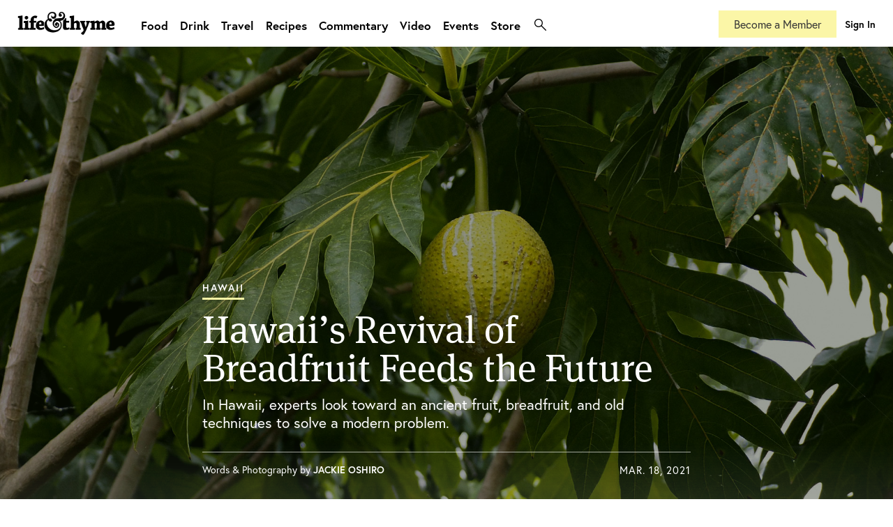

--- FILE ---
content_type: text/html; charset=UTF-8
request_url: https://lifeandthyme.com/food/hawaiis-revival-of-breadfruit-feeds-the-future/
body_size: 22595
content:
<!doctype html>
<html lang="en-US" class="html-photoessay">
<head>
<meta charset="utf-8">
    <head>
        <title>
            Hawaii’s Revival of Breadfruit Feeds the Future - lifeandthyme        </title>
        <!-- META TAGS -->
        <meta http-equiv="Content-Type" content="text/html;charset=UTF-8" />
        <meta http-equiv="Content-Script-Type" content="text/html;charset=UTF-8" />
        <meta charset="UTF-8" />
        <meta name="viewport" content="user-scalable=no, initial-scale=1.0, maximum-scale=1.0, width=device-width">
		
		<!-- FAVICONS -->
		<link rel="apple-touch-icon" sizes="180x180" href="/apple-touch-icon.png">
		<link rel="icon" type="image/png" sizes="32x32" href="/favicon-32x32.png">
		<link rel="icon" type="image/png" sizes="16x16" href="/favicon-16x16.png">
		<link rel="manifest" href="/site.webmanifest">
		<link rel="mask-icon" href="/safari-pinned-tab.svg" color="#373d3f">
		<meta name="msapplication-TileColor" content="#ffffff">
		<meta name="theme-color" content="#ffffff">
		
        <!-- CSS -->
		<link rel="stylesheet" href="https://use.typekit.net/dti4qkv.css">
        <link rel="stylesheet" type="text/css" media="all" href="https://lifeandthyme.com/wp-content/themes/v4/style.css?version=4.0.0" />
        <link rel="stylesheet" type="text/css" media="screen" href="https://lifeandthyme.com/wp-content/themes/v4/resources/css/screen.css?version=4.1.63" />
        <link rel="stylesheet" type="text/css" media="screen" href="https://lifeandthyme.com/wp-content/themes/v4/resources/css/CoverPop.css" />
        <link rel="stylesheet" href="https://lifeandthyme.com/wp-content/themes/v4/resources/css/cross-browser.css" type="text/css" media="screen" />
        <link rel="stylesheet" href="https://lifeandthyme.com/wp-content/themes/v4/resources/css/prettyPhoto.css" type="text/css" media="screen" />
        <link rel="stylesheet" type="text/css" media="screen" href="https://lifeandthyme.com/wp-content/themes/v4/resources/css/flexslider.css" />
        <!-- Le HTML5 shim, for IE6-8 support of HTML5 elements -->
        <!--[if lt IE 9]>
              <script src="http://html5shim.googlecode.com/svn/trunk/html5.js"></script>
        <![endif]-->
        
        <!--[if lte IE 9]>
        <link rel="stylesheet" type="text/css" media="screen" href="https://lifeandthyme.com/wp-content/themes/v4/resources/css/iefixes.css" />
        <![endif]-->
<meta name='robots' content='index, follow, max-image-preview:large, max-snippet:-1, max-video-preview:-1' />
	<style>img:is([sizes="auto" i], [sizes^="auto," i]) { contain-intrinsic-size: 3000px 1500px }</style>
	
	<!-- This site is optimized with the Yoast SEO plugin v22.0 - https://yoast.com/wordpress/plugins/seo/ -->
	<meta name="description" content="In Hawaii, experts look toward an ancient fruit, breadfruit, and old techniques to solve a modern problem." />
	<link rel="canonical" href="https://lifeandthyme.com/food/hawaiis-revival-of-breadfruit-feeds-the-future/" />
	<meta property="og:locale" content="en_US" />
	<meta property="og:type" content="article" />
	<meta property="og:title" content="Hawaii’s Revival of Breadfruit Feeds the Future - lifeandthyme" />
	<meta property="og:description" content="In Hawaii, experts look toward an ancient fruit, breadfruit, and old techniques to solve a modern problem." />
	<meta property="og:url" content="https://lifeandthyme.com/food/hawaiis-revival-of-breadfruit-feeds-the-future/" />
	<meta property="og:site_name" content="lifeandthyme" />
	<meta property="article:publisher" content="https://facebook.com/lifeandthyme" />
	<meta property="article:published_time" content="2021-03-18T21:44:47+00:00" />
	<meta property="og:image" content="https://lifeandthyme.com/wp-content/uploads/2021/03/hawaii-breadfruit-patagoina-featured-L.jpg" />
	<meta property="og:image:width" content="1900" />
	<meta property="og:image:height" content="964" />
	<meta property="og:image:type" content="image/jpeg" />
	<meta name="author" content="Jackie Oshiro" />
	<meta name="twitter:card" content="summary_large_image" />
	<meta name="twitter:creator" content="@lifeandthyme" />
	<meta name="twitter:site" content="@lifeandthyme" />
	<meta name="twitter:label1" content="Written by" />
	<meta name="twitter:data1" content="Jackie Oshiro" />
	<meta name="twitter:label2" content="Est. reading time" />
	<meta name="twitter:data2" content="14 minutes" />
	<script type="application/ld+json" class="yoast-schema-graph">{"@context":"https://schema.org","@graph":[{"@type":"Article","@id":"https://lifeandthyme.com/food/hawaiis-revival-of-breadfruit-feeds-the-future/#article","isPartOf":{"@id":"https://lifeandthyme.com/food/hawaiis-revival-of-breadfruit-feeds-the-future/"},"author":[{"@id":"https://lifeandthyme.com/#/schema/person/d02cd87d73eacb10c2e694b827cc141c"}],"headline":"Hawaii’s Revival of Breadfruit Feeds the Future","datePublished":"2021-03-18T21:44:47+00:00","dateModified":"2021-03-18T21:44:47+00:00","mainEntityOfPage":{"@id":"https://lifeandthyme.com/food/hawaiis-revival-of-breadfruit-feeds-the-future/"},"wordCount":2803,"commentCount":0,"publisher":{"@id":"https://lifeandthyme.com/#organization"},"image":{"@id":"https://lifeandthyme.com/food/hawaiis-revival-of-breadfruit-feeds-the-future/#primaryimage"},"thumbnailUrl":"https://lifeandthyme.com/wp-content/uploads/2021/03/hawaii-breadfruit-patagoina-featured-L.jpg","keywords":["breadfruit","hawaii","patagonia provisions"],"articleSection":["Food"],"inLanguage":"en-US","potentialAction":[{"@type":"CommentAction","name":"Comment","target":["https://lifeandthyme.com/food/hawaiis-revival-of-breadfruit-feeds-the-future/#respond"]}]},{"@type":"WebPage","@id":"https://lifeandthyme.com/food/hawaiis-revival-of-breadfruit-feeds-the-future/","url":"https://lifeandthyme.com/food/hawaiis-revival-of-breadfruit-feeds-the-future/","name":"Hawaii’s Revival of Breadfruit Feeds the Future - lifeandthyme","isPartOf":{"@id":"https://lifeandthyme.com/#website"},"primaryImageOfPage":{"@id":"https://lifeandthyme.com/food/hawaiis-revival-of-breadfruit-feeds-the-future/#primaryimage"},"image":{"@id":"https://lifeandthyme.com/food/hawaiis-revival-of-breadfruit-feeds-the-future/#primaryimage"},"thumbnailUrl":"https://lifeandthyme.com/wp-content/uploads/2021/03/hawaii-breadfruit-patagoina-featured-L.jpg","datePublished":"2021-03-18T21:44:47+00:00","dateModified":"2021-03-18T21:44:47+00:00","description":"In Hawaii, experts look toward an ancient fruit, breadfruit, and old techniques to solve a modern problem.","breadcrumb":{"@id":"https://lifeandthyme.com/food/hawaiis-revival-of-breadfruit-feeds-the-future/#breadcrumb"},"inLanguage":"en-US","potentialAction":[{"@type":"ReadAction","target":["https://lifeandthyme.com/food/hawaiis-revival-of-breadfruit-feeds-the-future/"]}]},{"@type":"ImageObject","inLanguage":"en-US","@id":"https://lifeandthyme.com/food/hawaiis-revival-of-breadfruit-feeds-the-future/#primaryimage","url":"https://lifeandthyme.com/wp-content/uploads/2021/03/hawaii-breadfruit-patagoina-featured-L.jpg","contentUrl":"https://lifeandthyme.com/wp-content/uploads/2021/03/hawaii-breadfruit-patagoina-featured-L.jpg","width":1900,"height":964},{"@type":"BreadcrumbList","@id":"https://lifeandthyme.com/food/hawaiis-revival-of-breadfruit-feeds-the-future/#breadcrumb","itemListElement":[{"@type":"ListItem","position":1,"name":"Home","item":"https://lifeandthyme.com/"},{"@type":"ListItem","position":2,"name":"Stories","item":"https://lifeandthyme.com/stories/"},{"@type":"ListItem","position":3,"name":"Hawaii’s Revival of Breadfruit Feeds the Future"}]},{"@type":"WebSite","@id":"https://lifeandthyme.com/#website","url":"https://lifeandthyme.com/","name":"Life &amp; Thyme","description":"Food Stories for the Culturally Curious.","publisher":{"@id":"https://lifeandthyme.com/#organization"},"potentialAction":[{"@type":"SearchAction","target":{"@type":"EntryPoint","urlTemplate":"https://lifeandthyme.com/?s={search_term_string}"},"query-input":"required name=search_term_string"}],"inLanguage":"en-US"},{"@type":"Organization","@id":"https://lifeandthyme.com/#organization","name":"Life & Thyme","url":"https://lifeandthyme.com/","logo":{"@type":"ImageObject","inLanguage":"en-US","@id":"https://lifeandthyme.com/#/schema/logo/image/","url":"https://lifeandthyme.com/wp-content/uploads/2018/12/ampersand.png","contentUrl":"https://lifeandthyme.com/wp-content/uploads/2018/12/ampersand.png","width":1000,"height":1000,"caption":"Life & Thyme"},"image":{"@id":"https://lifeandthyme.com/#/schema/logo/image/"},"sameAs":["https://facebook.com/lifeandthyme","https://twitter.com/lifeandthyme","https://instagram.com/lifeandthyme","https://pinterest.com/lifeandthyme","https://youtube.com/lifeandthyme"]},{"@type":"Person","@id":"https://lifeandthyme.com/#/schema/person/d02cd87d73eacb10c2e694b827cc141c","name":"Jackie Oshiro","image":{"@type":"ImageObject","inLanguage":"en-US","@id":"https://lifeandthyme.com/#/schema/person/image/5378dd5c836e2e9ccc91f48ffda64841","url":"https://secure.gravatar.com/avatar/9e001bcb83f033abf01297d6c5b4b0b2?s=96&d=mm&r=g","contentUrl":"https://secure.gravatar.com/avatar/9e001bcb83f033abf01297d6c5b4b0b2?s=96&d=mm&r=g","caption":"Jackie Oshiro"},"description":"Jackie Oshiro is a writer and editor from Honolulu, Hawaii. She spent several years in Chicago, Japan, and Malaysia, learning about the world but quickly came to realize that there's no place like home. She's now back in Hawaii advocating responsible tourism and trying to pick apart what goes into the feelings of belonging and nostalgia.","url":"https://lifeandthyme.com/author/jackieoshiro/"}]}</script>
	<!-- / Yoast SEO plugin. -->


<link rel="alternate" type="application/rss+xml" title="lifeandthyme &raquo; Feed" href="https://lifeandthyme.com/feed/" />
<link rel="alternate" type="application/rss+xml" title="lifeandthyme &raquo; Comments Feed" href="https://lifeandthyme.com/comments/feed/" />
<link rel="alternate" type="application/rss+xml" title="lifeandthyme &raquo; Hawaii’s Revival of Breadfruit Feeds the Future Comments Feed" href="https://lifeandthyme.com/food/hawaiis-revival-of-breadfruit-feeds-the-future/feed/" />
<script type="text/javascript">
/* <![CDATA[ */
window._wpemojiSettings = {"baseUrl":"https:\/\/s.w.org\/images\/core\/emoji\/15.0.3\/72x72\/","ext":".png","svgUrl":"https:\/\/s.w.org\/images\/core\/emoji\/15.0.3\/svg\/","svgExt":".svg","source":{"concatemoji":"https:\/\/lifeandthyme.com\/wp-includes\/js\/wp-emoji-release.min.js?ver=6.7.3"}};
/*! This file is auto-generated */
!function(i,n){var o,s,e;function c(e){try{var t={supportTests:e,timestamp:(new Date).valueOf()};sessionStorage.setItem(o,JSON.stringify(t))}catch(e){}}function p(e,t,n){e.clearRect(0,0,e.canvas.width,e.canvas.height),e.fillText(t,0,0);var t=new Uint32Array(e.getImageData(0,0,e.canvas.width,e.canvas.height).data),r=(e.clearRect(0,0,e.canvas.width,e.canvas.height),e.fillText(n,0,0),new Uint32Array(e.getImageData(0,0,e.canvas.width,e.canvas.height).data));return t.every(function(e,t){return e===r[t]})}function u(e,t,n){switch(t){case"flag":return n(e,"\ud83c\udff3\ufe0f\u200d\u26a7\ufe0f","\ud83c\udff3\ufe0f\u200b\u26a7\ufe0f")?!1:!n(e,"\ud83c\uddfa\ud83c\uddf3","\ud83c\uddfa\u200b\ud83c\uddf3")&&!n(e,"\ud83c\udff4\udb40\udc67\udb40\udc62\udb40\udc65\udb40\udc6e\udb40\udc67\udb40\udc7f","\ud83c\udff4\u200b\udb40\udc67\u200b\udb40\udc62\u200b\udb40\udc65\u200b\udb40\udc6e\u200b\udb40\udc67\u200b\udb40\udc7f");case"emoji":return!n(e,"\ud83d\udc26\u200d\u2b1b","\ud83d\udc26\u200b\u2b1b")}return!1}function f(e,t,n){var r="undefined"!=typeof WorkerGlobalScope&&self instanceof WorkerGlobalScope?new OffscreenCanvas(300,150):i.createElement("canvas"),a=r.getContext("2d",{willReadFrequently:!0}),o=(a.textBaseline="top",a.font="600 32px Arial",{});return e.forEach(function(e){o[e]=t(a,e,n)}),o}function t(e){var t=i.createElement("script");t.src=e,t.defer=!0,i.head.appendChild(t)}"undefined"!=typeof Promise&&(o="wpEmojiSettingsSupports",s=["flag","emoji"],n.supports={everything:!0,everythingExceptFlag:!0},e=new Promise(function(e){i.addEventListener("DOMContentLoaded",e,{once:!0})}),new Promise(function(t){var n=function(){try{var e=JSON.parse(sessionStorage.getItem(o));if("object"==typeof e&&"number"==typeof e.timestamp&&(new Date).valueOf()<e.timestamp+604800&&"object"==typeof e.supportTests)return e.supportTests}catch(e){}return null}();if(!n){if("undefined"!=typeof Worker&&"undefined"!=typeof OffscreenCanvas&&"undefined"!=typeof URL&&URL.createObjectURL&&"undefined"!=typeof Blob)try{var e="postMessage("+f.toString()+"("+[JSON.stringify(s),u.toString(),p.toString()].join(",")+"));",r=new Blob([e],{type:"text/javascript"}),a=new Worker(URL.createObjectURL(r),{name:"wpTestEmojiSupports"});return void(a.onmessage=function(e){c(n=e.data),a.terminate(),t(n)})}catch(e){}c(n=f(s,u,p))}t(n)}).then(function(e){for(var t in e)n.supports[t]=e[t],n.supports.everything=n.supports.everything&&n.supports[t],"flag"!==t&&(n.supports.everythingExceptFlag=n.supports.everythingExceptFlag&&n.supports[t]);n.supports.everythingExceptFlag=n.supports.everythingExceptFlag&&!n.supports.flag,n.DOMReady=!1,n.readyCallback=function(){n.DOMReady=!0}}).then(function(){return e}).then(function(){var e;n.supports.everything||(n.readyCallback(),(e=n.source||{}).concatemoji?t(e.concatemoji):e.wpemoji&&e.twemoji&&(t(e.twemoji),t(e.wpemoji)))}))}((window,document),window._wpemojiSettings);
/* ]]> */
</script>
<link rel='stylesheet' id='mp-theme-css' href='https://lifeandthyme.com/wp-content/plugins/memberpress/css/ui/theme.css?ver=1.12.7' type='text/css' media='all' />
<link rel='stylesheet' id='dashicons-css' href='https://lifeandthyme.com/wp-includes/css/dashicons.min.css?ver=6.7.3' type='text/css' media='all' />
<link rel='stylesheet' id='mp-login-css-css' href='https://lifeandthyme.com/wp-content/plugins/memberpress/css/ui/login.css?ver=1.12.7' type='text/css' media='all' />
<style id='wp-emoji-styles-inline-css' type='text/css'>

	img.wp-smiley, img.emoji {
		display: inline !important;
		border: none !important;
		box-shadow: none !important;
		height: 1em !important;
		width: 1em !important;
		margin: 0 0.07em !important;
		vertical-align: -0.1em !important;
		background: none !important;
		padding: 0 !important;
	}
</style>
<link rel='stylesheet' id='wp-block-library-css' href='https://lifeandthyme.com/wp-includes/css/dist/block-library/style.min.css?ver=6.7.3' type='text/css' media='all' />
<style id='classic-theme-styles-inline-css' type='text/css'>
/*! This file is auto-generated */
.wp-block-button__link{color:#fff;background-color:#32373c;border-radius:9999px;box-shadow:none;text-decoration:none;padding:calc(.667em + 2px) calc(1.333em + 2px);font-size:1.125em}.wp-block-file__button{background:#32373c;color:#fff;text-decoration:none}
</style>
<style id='global-styles-inline-css' type='text/css'>
:root{--wp--preset--aspect-ratio--square: 1;--wp--preset--aspect-ratio--4-3: 4/3;--wp--preset--aspect-ratio--3-4: 3/4;--wp--preset--aspect-ratio--3-2: 3/2;--wp--preset--aspect-ratio--2-3: 2/3;--wp--preset--aspect-ratio--16-9: 16/9;--wp--preset--aspect-ratio--9-16: 9/16;--wp--preset--color--black: #000000;--wp--preset--color--cyan-bluish-gray: #abb8c3;--wp--preset--color--white: #ffffff;--wp--preset--color--pale-pink: #f78da7;--wp--preset--color--vivid-red: #cf2e2e;--wp--preset--color--luminous-vivid-orange: #ff6900;--wp--preset--color--luminous-vivid-amber: #fcb900;--wp--preset--color--light-green-cyan: #7bdcb5;--wp--preset--color--vivid-green-cyan: #00d084;--wp--preset--color--pale-cyan-blue: #8ed1fc;--wp--preset--color--vivid-cyan-blue: #0693e3;--wp--preset--color--vivid-purple: #9b51e0;--wp--preset--gradient--vivid-cyan-blue-to-vivid-purple: linear-gradient(135deg,rgba(6,147,227,1) 0%,rgb(155,81,224) 100%);--wp--preset--gradient--light-green-cyan-to-vivid-green-cyan: linear-gradient(135deg,rgb(122,220,180) 0%,rgb(0,208,130) 100%);--wp--preset--gradient--luminous-vivid-amber-to-luminous-vivid-orange: linear-gradient(135deg,rgba(252,185,0,1) 0%,rgba(255,105,0,1) 100%);--wp--preset--gradient--luminous-vivid-orange-to-vivid-red: linear-gradient(135deg,rgba(255,105,0,1) 0%,rgb(207,46,46) 100%);--wp--preset--gradient--very-light-gray-to-cyan-bluish-gray: linear-gradient(135deg,rgb(238,238,238) 0%,rgb(169,184,195) 100%);--wp--preset--gradient--cool-to-warm-spectrum: linear-gradient(135deg,rgb(74,234,220) 0%,rgb(151,120,209) 20%,rgb(207,42,186) 40%,rgb(238,44,130) 60%,rgb(251,105,98) 80%,rgb(254,248,76) 100%);--wp--preset--gradient--blush-light-purple: linear-gradient(135deg,rgb(255,206,236) 0%,rgb(152,150,240) 100%);--wp--preset--gradient--blush-bordeaux: linear-gradient(135deg,rgb(254,205,165) 0%,rgb(254,45,45) 50%,rgb(107,0,62) 100%);--wp--preset--gradient--luminous-dusk: linear-gradient(135deg,rgb(255,203,112) 0%,rgb(199,81,192) 50%,rgb(65,88,208) 100%);--wp--preset--gradient--pale-ocean: linear-gradient(135deg,rgb(255,245,203) 0%,rgb(182,227,212) 50%,rgb(51,167,181) 100%);--wp--preset--gradient--electric-grass: linear-gradient(135deg,rgb(202,248,128) 0%,rgb(113,206,126) 100%);--wp--preset--gradient--midnight: linear-gradient(135deg,rgb(2,3,129) 0%,rgb(40,116,252) 100%);--wp--preset--font-size--small: 13px;--wp--preset--font-size--medium: 20px;--wp--preset--font-size--large: 36px;--wp--preset--font-size--x-large: 42px;--wp--preset--spacing--20: 0.44rem;--wp--preset--spacing--30: 0.67rem;--wp--preset--spacing--40: 1rem;--wp--preset--spacing--50: 1.5rem;--wp--preset--spacing--60: 2.25rem;--wp--preset--spacing--70: 3.38rem;--wp--preset--spacing--80: 5.06rem;--wp--preset--shadow--natural: 6px 6px 9px rgba(0, 0, 0, 0.2);--wp--preset--shadow--deep: 12px 12px 50px rgba(0, 0, 0, 0.4);--wp--preset--shadow--sharp: 6px 6px 0px rgba(0, 0, 0, 0.2);--wp--preset--shadow--outlined: 6px 6px 0px -3px rgba(255, 255, 255, 1), 6px 6px rgba(0, 0, 0, 1);--wp--preset--shadow--crisp: 6px 6px 0px rgba(0, 0, 0, 1);}:where(.is-layout-flex){gap: 0.5em;}:where(.is-layout-grid){gap: 0.5em;}body .is-layout-flex{display: flex;}.is-layout-flex{flex-wrap: wrap;align-items: center;}.is-layout-flex > :is(*, div){margin: 0;}body .is-layout-grid{display: grid;}.is-layout-grid > :is(*, div){margin: 0;}:where(.wp-block-columns.is-layout-flex){gap: 2em;}:where(.wp-block-columns.is-layout-grid){gap: 2em;}:where(.wp-block-post-template.is-layout-flex){gap: 1.25em;}:where(.wp-block-post-template.is-layout-grid){gap: 1.25em;}.has-black-color{color: var(--wp--preset--color--black) !important;}.has-cyan-bluish-gray-color{color: var(--wp--preset--color--cyan-bluish-gray) !important;}.has-white-color{color: var(--wp--preset--color--white) !important;}.has-pale-pink-color{color: var(--wp--preset--color--pale-pink) !important;}.has-vivid-red-color{color: var(--wp--preset--color--vivid-red) !important;}.has-luminous-vivid-orange-color{color: var(--wp--preset--color--luminous-vivid-orange) !important;}.has-luminous-vivid-amber-color{color: var(--wp--preset--color--luminous-vivid-amber) !important;}.has-light-green-cyan-color{color: var(--wp--preset--color--light-green-cyan) !important;}.has-vivid-green-cyan-color{color: var(--wp--preset--color--vivid-green-cyan) !important;}.has-pale-cyan-blue-color{color: var(--wp--preset--color--pale-cyan-blue) !important;}.has-vivid-cyan-blue-color{color: var(--wp--preset--color--vivid-cyan-blue) !important;}.has-vivid-purple-color{color: var(--wp--preset--color--vivid-purple) !important;}.has-black-background-color{background-color: var(--wp--preset--color--black) !important;}.has-cyan-bluish-gray-background-color{background-color: var(--wp--preset--color--cyan-bluish-gray) !important;}.has-white-background-color{background-color: var(--wp--preset--color--white) !important;}.has-pale-pink-background-color{background-color: var(--wp--preset--color--pale-pink) !important;}.has-vivid-red-background-color{background-color: var(--wp--preset--color--vivid-red) !important;}.has-luminous-vivid-orange-background-color{background-color: var(--wp--preset--color--luminous-vivid-orange) !important;}.has-luminous-vivid-amber-background-color{background-color: var(--wp--preset--color--luminous-vivid-amber) !important;}.has-light-green-cyan-background-color{background-color: var(--wp--preset--color--light-green-cyan) !important;}.has-vivid-green-cyan-background-color{background-color: var(--wp--preset--color--vivid-green-cyan) !important;}.has-pale-cyan-blue-background-color{background-color: var(--wp--preset--color--pale-cyan-blue) !important;}.has-vivid-cyan-blue-background-color{background-color: var(--wp--preset--color--vivid-cyan-blue) !important;}.has-vivid-purple-background-color{background-color: var(--wp--preset--color--vivid-purple) !important;}.has-black-border-color{border-color: var(--wp--preset--color--black) !important;}.has-cyan-bluish-gray-border-color{border-color: var(--wp--preset--color--cyan-bluish-gray) !important;}.has-white-border-color{border-color: var(--wp--preset--color--white) !important;}.has-pale-pink-border-color{border-color: var(--wp--preset--color--pale-pink) !important;}.has-vivid-red-border-color{border-color: var(--wp--preset--color--vivid-red) !important;}.has-luminous-vivid-orange-border-color{border-color: var(--wp--preset--color--luminous-vivid-orange) !important;}.has-luminous-vivid-amber-border-color{border-color: var(--wp--preset--color--luminous-vivid-amber) !important;}.has-light-green-cyan-border-color{border-color: var(--wp--preset--color--light-green-cyan) !important;}.has-vivid-green-cyan-border-color{border-color: var(--wp--preset--color--vivid-green-cyan) !important;}.has-pale-cyan-blue-border-color{border-color: var(--wp--preset--color--pale-cyan-blue) !important;}.has-vivid-cyan-blue-border-color{border-color: var(--wp--preset--color--vivid-cyan-blue) !important;}.has-vivid-purple-border-color{border-color: var(--wp--preset--color--vivid-purple) !important;}.has-vivid-cyan-blue-to-vivid-purple-gradient-background{background: var(--wp--preset--gradient--vivid-cyan-blue-to-vivid-purple) !important;}.has-light-green-cyan-to-vivid-green-cyan-gradient-background{background: var(--wp--preset--gradient--light-green-cyan-to-vivid-green-cyan) !important;}.has-luminous-vivid-amber-to-luminous-vivid-orange-gradient-background{background: var(--wp--preset--gradient--luminous-vivid-amber-to-luminous-vivid-orange) !important;}.has-luminous-vivid-orange-to-vivid-red-gradient-background{background: var(--wp--preset--gradient--luminous-vivid-orange-to-vivid-red) !important;}.has-very-light-gray-to-cyan-bluish-gray-gradient-background{background: var(--wp--preset--gradient--very-light-gray-to-cyan-bluish-gray) !important;}.has-cool-to-warm-spectrum-gradient-background{background: var(--wp--preset--gradient--cool-to-warm-spectrum) !important;}.has-blush-light-purple-gradient-background{background: var(--wp--preset--gradient--blush-light-purple) !important;}.has-blush-bordeaux-gradient-background{background: var(--wp--preset--gradient--blush-bordeaux) !important;}.has-luminous-dusk-gradient-background{background: var(--wp--preset--gradient--luminous-dusk) !important;}.has-pale-ocean-gradient-background{background: var(--wp--preset--gradient--pale-ocean) !important;}.has-electric-grass-gradient-background{background: var(--wp--preset--gradient--electric-grass) !important;}.has-midnight-gradient-background{background: var(--wp--preset--gradient--midnight) !important;}.has-small-font-size{font-size: var(--wp--preset--font-size--small) !important;}.has-medium-font-size{font-size: var(--wp--preset--font-size--medium) !important;}.has-large-font-size{font-size: var(--wp--preset--font-size--large) !important;}.has-x-large-font-size{font-size: var(--wp--preset--font-size--x-large) !important;}
:where(.wp-block-post-template.is-layout-flex){gap: 1.25em;}:where(.wp-block-post-template.is-layout-grid){gap: 1.25em;}
:where(.wp-block-columns.is-layout-flex){gap: 2em;}:where(.wp-block-columns.is-layout-grid){gap: 2em;}
:root :where(.wp-block-pullquote){font-size: 1.5em;line-height: 1.6;}
</style>
<link rel='stylesheet' id='rs-plugin-settings-css' href='https://lifeandthyme.com/wp-content/plugins/revslider/public/assets/css/settings.css?ver=5.4.8.1' type='text/css' media='all' />
<style id='rs-plugin-settings-inline-css' type='text/css'>
.tp-caption a{color:#ff7302;text-shadow:none;-webkit-transition:all 0.2s ease-out;-moz-transition:all 0.2s ease-out;-o-transition:all 0.2s ease-out;-ms-transition:all 0.2s ease-out}.tp-caption a:hover{color:#ffa902}
</style>
<link rel='stylesheet' id='woocommerce-layout-css' href='https://lifeandthyme.com/wp-content/plugins/woocommerce/assets/css/woocommerce-layout.css?ver=10.2.1' type='text/css' media='all' />
<link rel='stylesheet' id='woocommerce-smallscreen-css' href='https://lifeandthyme.com/wp-content/plugins/woocommerce/assets/css/woocommerce-smallscreen.css?ver=10.2.1' type='text/css' media='only screen and (max-width: 768px)' />
<link rel='stylesheet' id='woocommerce-general-css' href='https://lifeandthyme.com/wp-content/plugins/woocommerce/assets/css/woocommerce.css?ver=10.2.1' type='text/css' media='all' />
<style id='woocommerce-inline-inline-css' type='text/css'>
.woocommerce form .form-row .required { visibility: visible; }
</style>
<link rel='stylesheet' id='brands-styles-css' href='https://lifeandthyme.com/wp-content/plugins/woocommerce/assets/css/brands.css?ver=10.2.1' type='text/css' media='all' />
<link rel='stylesheet' id='js_composer_front-css' href='https://lifeandthyme.com/wp-content/plugins/js_composer/assets/css/js_composer.min.css?ver=7.4' type='text/css' media='all' />
<script type="text/javascript" src="https://lifeandthyme.com/wp-includes/js/jquery/jquery.min.js?ver=3.7.1" id="jquery-core-js"></script>
<script type="text/javascript" src="https://lifeandthyme.com/wp-includes/js/jquery/jquery-migrate.min.js?ver=3.4.1" id="jquery-migrate-js"></script>
<script type="text/javascript" src="https://lifeandthyme.com/wp-includes/js/underscore.min.js?ver=1.13.7" id="underscore-js"></script>
<script type="text/javascript" src="https://lifeandthyme.com/wp-includes/js/dist/hooks.min.js?ver=4d63a3d491d11ffd8ac6" id="wp-hooks-js"></script>
<script type="text/javascript" src="https://lifeandthyme.com/wp-includes/js/dist/i18n.min.js?ver=5e580eb46a90c2b997e6" id="wp-i18n-js"></script>
<script type="text/javascript" id="wp-i18n-js-after">
/* <![CDATA[ */
wp.i18n.setLocaleData( { 'text direction\u0004ltr': [ 'ltr' ] } );
/* ]]> */
</script>
<script type="text/javascript" src="https://lifeandthyme.com/wp-content/plugins/memberpress/js/login.js?ver=1.12.7" id="mepr-login-js-js"></script>
<script type="text/javascript" src="https://lifeandthyme.com/wp-content/plugins/revslider/public/assets/js/jquery.themepunch.tools.min.js?ver=5.4.8.1" id="tp-tools-js"></script>
<script type="text/javascript" src="https://lifeandthyme.com/wp-content/plugins/revslider/public/assets/js/jquery.themepunch.revolution.min.js?ver=5.4.8.1" id="revmin-js"></script>
<script type="text/javascript" src="https://lifeandthyme.com/wp-content/plugins/woocommerce/assets/js/jquery-blockui/jquery.blockUI.min.js?ver=2.7.0-wc.10.2.1" id="jquery-blockui-js" data-wp-strategy="defer"></script>
<script type="text/javascript" id="wc-add-to-cart-js-extra">
/* <![CDATA[ */
var wc_add_to_cart_params = {"ajax_url":"\/wp-admin\/admin-ajax.php","wc_ajax_url":"\/?wc-ajax=%%endpoint%%","i18n_view_cart":"View cart","cart_url":"https:\/\/lifeandthyme.com\/cart\/","is_cart":"","cart_redirect_after_add":"no"};
/* ]]> */
</script>
<script type="text/javascript" src="https://lifeandthyme.com/wp-content/plugins/woocommerce/assets/js/frontend/add-to-cart.min.js?ver=10.2.1" id="wc-add-to-cart-js" data-wp-strategy="defer"></script>
<script type="text/javascript" src="https://lifeandthyme.com/wp-content/plugins/woocommerce/assets/js/js-cookie/js.cookie.min.js?ver=2.1.4-wc.10.2.1" id="js-cookie-js" defer="defer" data-wp-strategy="defer"></script>
<script type="text/javascript" id="woocommerce-js-extra">
/* <![CDATA[ */
var woocommerce_params = {"ajax_url":"\/wp-admin\/admin-ajax.php","wc_ajax_url":"\/?wc-ajax=%%endpoint%%","i18n_password_show":"Show password","i18n_password_hide":"Hide password"};
/* ]]> */
</script>
<script type="text/javascript" src="https://lifeandthyme.com/wp-content/plugins/woocommerce/assets/js/frontend/woocommerce.min.js?ver=10.2.1" id="woocommerce-js" defer="defer" data-wp-strategy="defer"></script>
<script type="text/javascript" src="https://lifeandthyme.com/wp-content/plugins/js_composer/assets/js/vendors/woocommerce-add-to-cart.js?ver=7.4" id="vc_woocommerce-add-to-cart-js-js"></script>
<script type="text/javascript" id="wpstg-global-js-extra">
/* <![CDATA[ */
var wpstg = {"nonce":"f37b827abe"};
/* ]]> */
</script>
<script type="text/javascript" src="https://lifeandthyme.com/wp-content/plugins/wp-staging/assets/js/dist/wpstg-blank-loader.js?ver=6.7.3" id="wpstg-global-js"></script>
<script></script><link rel="https://api.w.org/" href="https://lifeandthyme.com/wp-json/" /><link rel="alternate" title="JSON" type="application/json" href="https://lifeandthyme.com/wp-json/wp/v2/posts/17625" /><link rel="EditURI" type="application/rsd+xml" title="RSD" href="https://lifeandthyme.com/xmlrpc.php?rsd" />
<link rel='shortlink' href='https://lifeandthyme.com/?p=17625' />
<link rel="alternate" title="oEmbed (JSON)" type="application/json+oembed" href="https://lifeandthyme.com/wp-json/oembed/1.0/embed?url=https%3A%2F%2Flifeandthyme.com%2Ffood%2Fhawaiis-revival-of-breadfruit-feeds-the-future%2F" />
<link rel="alternate" title="oEmbed (XML)" type="text/xml+oembed" href="https://lifeandthyme.com/wp-json/oembed/1.0/embed?url=https%3A%2F%2Flifeandthyme.com%2Ffood%2Fhawaiis-revival-of-breadfruit-feeds-the-future%2F&#038;format=xml" />
	<noscript><style>.woocommerce-product-gallery{ opacity: 1 !important; }</style></noscript>
	<style type="text/css">.recentcomments a{display:inline !important;padding:0 !important;margin:0 !important;}</style>			<script  type="text/javascript">
				!function(f,b,e,v,n,t,s){if(f.fbq)return;n=f.fbq=function(){n.callMethod?
					n.callMethod.apply(n,arguments):n.queue.push(arguments)};if(!f._fbq)f._fbq=n;
					n.push=n;n.loaded=!0;n.version='2.0';n.queue=[];t=b.createElement(e);t.async=!0;
					t.src=v;s=b.getElementsByTagName(e)[0];s.parentNode.insertBefore(t,s)}(window,
					document,'script','https://connect.facebook.net/en_US/fbevents.js');
			</script>
			<!-- WooCommerce Facebook Integration Begin -->
			<script  type="text/javascript">

				fbq('init', '938109749572899', {}, {
    "agent": "woocommerce-10.2.1-3.2.7"
});

				fbq( 'track', 'PageView', {
    "source": "woocommerce",
    "version": "10.2.1",
    "pluginVersion": "3.2.7"
} );

				document.addEventListener( 'DOMContentLoaded', function() {
					// Insert placeholder for events injected when a product is added to the cart through AJAX.
					document.body.insertAdjacentHTML( 'beforeend', '<div class=\"wc-facebook-pixel-event-placeholder\"></div>' );
				}, false );

			</script>
			<!-- WooCommerce Facebook Integration End -->
			<meta name="generator" content="Powered by WPBakery Page Builder - drag and drop page builder for WordPress."/>
<meta name="generator" content="Powered by Slider Revolution 5.4.8.1 - responsive, Mobile-Friendly Slider Plugin for WordPress with comfortable drag and drop interface." />
<style type="text/css" media="screen"> 
      html { margin-top: 0px !important; } 
      * html body { margin-top: 0px !important; } 
      </style><script type="text/javascript">function setREVStartSize(e){									
						try{ e.c=jQuery(e.c);var i=jQuery(window).width(),t=9999,r=0,n=0,l=0,f=0,s=0,h=0;
							if(e.responsiveLevels&&(jQuery.each(e.responsiveLevels,function(e,f){f>i&&(t=r=f,l=e),i>f&&f>r&&(r=f,n=e)}),t>r&&(l=n)),f=e.gridheight[l]||e.gridheight[0]||e.gridheight,s=e.gridwidth[l]||e.gridwidth[0]||e.gridwidth,h=i/s,h=h>1?1:h,f=Math.round(h*f),"fullscreen"==e.sliderLayout){var u=(e.c.width(),jQuery(window).height());if(void 0!=e.fullScreenOffsetContainer){var c=e.fullScreenOffsetContainer.split(",");if (c) jQuery.each(c,function(e,i){u=jQuery(i).length>0?u-jQuery(i).outerHeight(!0):u}),e.fullScreenOffset.split("%").length>1&&void 0!=e.fullScreenOffset&&e.fullScreenOffset.length>0?u-=jQuery(window).height()*parseInt(e.fullScreenOffset,0)/100:void 0!=e.fullScreenOffset&&e.fullScreenOffset.length>0&&(u-=parseInt(e.fullScreenOffset,0))}f=u}else void 0!=e.minHeight&&f<e.minHeight&&(f=e.minHeight);e.c.closest(".rev_slider_wrapper").css({height:f})					
						}catch(d){console.log("Failure at Presize of Slider:"+d)}						
					};</script>
<noscript><style> .wpb_animate_when_almost_visible { opacity: 1; }</style></noscript><!-- Google tag (gtag.js) -->
<script async src="https://www.googletagmanager.com/gtag/js?id=G-RG2BSD5Q82"></script>
<script>
  window.dataLayer = window.dataLayer || [];
  function gtag(){dataLayer.push(arguments);}
  gtag('js', new Date());

  gtag('config', 'G-RG2BSD5Q82');
</script>
		

<!-- Facebook Pixel Code -->
<script>
!function(f,b,e,v,n,t,s){if(f.fbq)return;n=f.fbq=function(){n.callMethod?
n.callMethod.apply(n,arguments):n.queue.push(arguments)};if(!f._fbq)f._fbq=n;
n.push=n;n.loaded=!0;n.version='2.0';n.queue=[];t=b.createElement(e);t.async=!0;
t.src=v;s=b.getElementsByTagName(e)[0];s.parentNode.insertBefore(t,s)}(window,
document,'script','//connect.facebook.net/en_US/fbevents.js');

fbq('init', '938109749572899');
fbq('track', 'PageView');
</script>
<noscript><img height="1" width="1" style="display:none"
src="https://www.facebook.com/tr?id=938109749572899&ev=PageView&noscript=1"
/></noscript>
<!-- End Facebook Pixel Code -->
<meta property="fb:pages" content="393170074075977" />
</head>
<body class="post-template-default single single-post postid-17625 single-format-standard theme-v4 post-template post-template-single-photoessay-v2-php desktop chrome woocommerce-no-js inner-blog wpb-js-composer js-comp-ver-7.4 vc_responsive">
<!-- Google Tag Manager -->
<noscript><iframe src="//www.googletagmanager.com/ns.html?id=GTM-KKV57W"
height="0" width="0" style="display:none;visibility:hidden"></iframe></noscript>
<script>(function(w,d,s,l,i){w[l]=w[l]||[];w[l].push({'gtm.start':
new Date().getTime(),event:'gtm.js'});var f=d.getElementsByTagName(s)[0],
j=d.createElement(s),dl=l!='dataLayer'?'&l='+l:'';j.async=true;j.src=
'//www.googletagmanager.com/gtm.js?id='+i+dl;f.parentNode.insertBefore(j,f);
})(window,document,'script','dataLayer','GTM-KKV57W');</script>
<!-- End Google Tag Manager -->
<div id="fb-root"></div>

<script>(function(d, s, id) {
  var js, fjs = d.getElementsByTagName(s)[0];
  if (d.getElementById(id)) return;
  js = d.createElement(s); js.id = id;
  js.src = "//connect.facebook.net/en_US/all.js#xfbml=1&appId=122404617911267";
  fjs.parentNode.insertBefore(js, fjs);
}(document, 'script', 'facebook-jssdk'));</script>
	
	<!-- Search Overlay -->
	<div id="searchoverlay">
		<form class="globalSearch" method="get" id="searchform" action="https://lifeandthyme.com/">
                    <label for="search-box">Search for something and hit enter</label>
                    <input type="text" class="textbox" name="s" id="search-box" value="Search" onfocus="if(this.value=='Search') this.value='';" onblur="if(this.value=='') this.value='Search';" placeholder="Search" />
			
        </form>
		<a class="button_white close">Nevermind</a>
	</div>
	<!-- End Search Overlay -->
	
  <!-- Header-->
  <header id="header" class="clearfix">
    <div class="wrapper"><div class="logo">
      <h1><a href="https://lifeandthyme.com" rel="home" title="lifeandthyme">lifeandthyme</a></h1>
    </div>
    <!-- Main Navigation-->
    <div id="sidr" style="display:none;">
    	<a class="close" href="#">X</a>
        <nav id="login-nav-mobile">
			<ul>
								<li class="join"><a href="/membership/?utm_source=nav_mobile">Become a Member</a></li>
				<li><a href="/login/">Sign In</a></li>
							</ul>
		</nav>
        
        			<ul id="menu-main-menu" class="menu"><li id="menu-item-1364" class="menu-item menu-item-type-custom menu-item-object-custom menu-item-1364"><a href="/">Home</a></li>
<li id="menu-item-12504" class="menu-item menu-item-type-taxonomy menu-item-object-category current-post-ancestor current-menu-parent current-post-parent menu-item-12504"><a href="https://lifeandthyme.com/category/food/">Food</a></li>
<li id="menu-item-12503" class="menu-item menu-item-type-taxonomy menu-item-object-category menu-item-12503"><a href="https://lifeandthyme.com/category/drink/">Drink</a></li>
<li id="menu-item-12506" class="menu-item menu-item-type-taxonomy menu-item-object-category menu-item-12506"><a href="https://lifeandthyme.com/category/travel/">Travel</a></li>
<li id="menu-item-12505" class="menu-item menu-item-type-taxonomy menu-item-object-category menu-item-12505"><a href="https://lifeandthyme.com/category/recipes/">Recipes</a></li>
<li id="menu-item-12502" class="menu-item menu-item-type-taxonomy menu-item-object-category menu-item-12502"><a href="https://lifeandthyme.com/category/commentary/">Commentary</a></li>
<li id="menu-item-12501" class="menu-item menu-item-type-post_type menu-item-object-page menu-item-12501"><a href="https://lifeandthyme.com/video/">Video</a></li>
<li id="menu-item-23123" class="menu-item menu-item-type-custom menu-item-object-custom menu-item-23123"><a href="https://shop.lifeandthyme.com">Shop</a></li>
<li id="menu-item-16614" class="menu-item menu-item-type-post_type menu-item-object-page menu-item-16614"><a href="https://lifeandthyme.com/events/">Events</a></li>
<li id="menu-item-12500" class="menu-item menu-item-type-post_type menu-item-object-page menu-item-12500"><a href="https://lifeandthyme.com/contributors/">Contributors</a></li>
<li id="menu-item-12499" class="menu-item menu-item-type-post_type menu-item-object-page menu-item-12499"><a href="https://lifeandthyme.com/about/">About Us</a></li>
<li id="menu-item-14858" class="menu-item menu-item-type-post_type menu-item-object-page menu-item-14858"><a href="https://lifeandthyme.com/careers/">Careers</a></li>
<li id="menu-item-17" class="menu-item menu-item-type-post_type menu-item-object-page menu-item-17"><a href="https://lifeandthyme.com/contact/">Contact</a></li>
</ul> 
		
		
                    
      	<section class="socialmedia">
        	<ul>
            	<li><a href="http://facebook.com/lifeandthyme"><img src="https://lifeandthyme.com/wp-content/themes/v4/resources/img/theme/social-fb.png" alt="Our Facebook" /></a></li>
                <li><a href="http://twitter.com/lifeandthyme"><img src="https://lifeandthyme.com/wp-content/themes/v4/resources/img/theme/social-tw.png" alt="Our Twitter" /></a></li>
                <li><a href="http://instagram.com/lifeandthyme"><img src="https://lifeandthyme.com/wp-content/themes/v4/resources/img/theme/social-insta.png" alt="Our Instagram" /></a></li>
                <li><a href="http://pinterest.com/lifeandthyme"><img src="https://lifeandthyme.com/wp-content/themes/v4/resources/img/theme/social-pinterest.png" alt="Our Pinterest" /></a></li>
                <li><a href="http://vimeo.com/lifeandthyme"><img src="https://lifeandthyme.com/wp-content/themes/v4/resources/img/theme/social-vimeo.png" alt="Our Vimeo" /></a></li>
            </ul>
        </section>   
    </div>
    	<nav id="login-nav">
			<ul>
								<li class="join"><a href="/membership/?utm_source=nav"><span class="one">Become a Member</span><span class="two">Join</span></a></li>
				<li><a href="/login/">Sign In</a></li>
							</ul>
		</nav>
      <nav id="main-navigation" class="clearfix">
      		<ul>
            <li class="menuitem"><a href="/category/food/">Food</a></li>
            <li class="menuitem"><a href="/category/drink/">Drink</a></li>
            <li class="menuitem"><a href="/category/travel/">Travel</a></li>
			<li class="menuitem"><a href="/category/recipes/">Recipes</a></li>
			<li class="menuitem"><a href="/category/commentary/">Commentary</a></li>
            <li class="menuitem"><a href="/video/">Video</a></li>
            <li class="menuitem"><a href="/events/">Events</a></li>
			<li class="menuitem"><a href="https://store.lifeandthyme.com">Store</a></li>
            <li class="search">Search</li>
            <li class="menu"><a id="sideMenu" href="#sidr"></a></li>
            
        </ul>
      </nav>
      <!--/Main Navigation-->
    <!-- Main Navigation-->
      <nav id="main-navigation2" class="clearfix">
              	<a href="#" class="menu">MENU</a>
            <a href="#" class="close">CLOSE</a>
    
                    <ul id="menu-main-menu-1" class="menu"><li class="menu-item menu-item-type-custom menu-item-object-custom menu-item-1364"><a href="/">Home</a></li>
<li class="menu-item menu-item-type-taxonomy menu-item-object-category current-post-ancestor current-menu-parent current-post-parent menu-item-12504"><a href="https://lifeandthyme.com/category/food/">Food</a></li>
<li class="menu-item menu-item-type-taxonomy menu-item-object-category menu-item-12503"><a href="https://lifeandthyme.com/category/drink/">Drink</a></li>
<li class="menu-item menu-item-type-taxonomy menu-item-object-category menu-item-12506"><a href="https://lifeandthyme.com/category/travel/">Travel</a></li>
<li class="menu-item menu-item-type-taxonomy menu-item-object-category menu-item-12505"><a href="https://lifeandthyme.com/category/recipes/">Recipes</a></li>
<li class="menu-item menu-item-type-taxonomy menu-item-object-category menu-item-12502"><a href="https://lifeandthyme.com/category/commentary/">Commentary</a></li>
<li class="menu-item menu-item-type-post_type menu-item-object-page menu-item-12501"><a href="https://lifeandthyme.com/video/">Video</a></li>
<li class="menu-item menu-item-type-custom menu-item-object-custom menu-item-23123"><a href="https://shop.lifeandthyme.com">Shop</a></li>
<li class="menu-item menu-item-type-post_type menu-item-object-page menu-item-16614"><a href="https://lifeandthyme.com/events/">Events</a></li>
<li class="menu-item menu-item-type-post_type menu-item-object-page menu-item-12500"><a href="https://lifeandthyme.com/contributors/">Contributors</a></li>
<li class="menu-item menu-item-type-post_type menu-item-object-page menu-item-12499"><a href="https://lifeandthyme.com/about/">About Us</a></li>
<li class="menu-item menu-item-type-post_type menu-item-object-page menu-item-14858"><a href="https://lifeandthyme.com/careers/">Careers</a></li>
<li class="menu-item menu-item-type-post_type menu-item-object-page menu-item-17"><a href="https://lifeandthyme.com/contact/">Contact</a></li>
</ul>   

                       
      </nav>
      <!--/Main Navigation-->      
      </div>
  </header>
<!--/Header-->
<div id="container">


 <!-- story header -->
  <header id="storyheader">
	  <div class="storyheader_wrapper">
			<div class="ampersand"><a href="/"><img src="https://lifeandthyme.com/wp-content/themes/v4/resources/img/theme/storyheader_ampersand-2.png" width="21" height="21" /></a></div>
			<div class="storytitle">Hawaii’s Revival of Breadfruit Feeds the Future</div>
			<div class="socials">
				<a href="http://www.facebook.com/sharer/sharer.php?s=100&amp;p[url]=https://lifeandthyme.com/food/hawaiis-revival-of-breadfruit-feeds-the-future/&amp;p[images][0]=https://lifeandthyme.com/wp-content/uploads/2021/03/hawaii-breadfruit-patagoina-featured-L-600x304.jpg&amp;p[title]=Hawaii’s Revival of Breadfruit Feeds the Future+&amp;p[summary]=In Hawaii, experts look toward an ancient fruit, breadfruit, and old techniques to solve a modern problem." class="fb"></a>
				<a href="http://twitter.com/share?text=Hawaii’s Revival of Breadfruit Feeds the Future%20via%20@lifeandthyme%20https://lifeandthyme.com/food/hawaiis-revival-of-breadfruit-feeds-the-future/" class="tw"></a>
				<a href="//www.pinterest.com/pin/create/button/?url=https://lifeandthyme.com/food/hawaiis-revival-of-breadfruit-feeds-the-future/&media=https://lifeandthyme.com/wp-content/uploads/2021/03/hawaii-breadfruit-patagoina-featured-L.jpg&description=Hawaii’s Revival of Breadfruit Feeds the Future" data-pin-do="buttonPin" data-pin-config="none" class="pin"></a>

			</div>
			<div class="sharestory">Share</div>
	  </div>
	  <div class="progressbar"></div>
  </header>
<!-- // story header -->


  <!-- Content-->
  <div id="content" class="clearfix">
  	
                
	<!-- Story Billboard: Automatic -->
		  
    <div class="page_featuredimage" style="background-color:#0a1600 !important;">
                         <div class="intro fade-in two">
            	<div class="text">
                	<span class="location">Hawaii</span>                    <h1>Hawaii’s Revival of Breadfruit Feeds the Future</h1>
                    <h2>In Hawaii, experts look toward an ancient fruit, breadfruit, and old techniques to solve a modern problem.</h2>                    <div class="story_meta">
						<span class="date">Mar. 18, 2021</span>
						<span class="byline">Words & Photography by <a href="https://lifeandthyme.com/author/jackieoshiro/"><strong>Jackie Oshiro</strong></a></span>
                	                						</div>
     
                </div>
            </div>
            <section class="flexslider">
                <ul class="slides">
                                    <li><img src="https://lifeandthyme.com/wp-content/uploads/2021/03/hawaii-breadfruit-patagoina-featured-L.jpg" /></li>
                </ul>
              </section>
                  </div>
    <!-- // END FEATURED IMAGE -->
    	
        
     <!-- Left-Panel -->
     <div>
        
  
     	<div class="inner-content">
        	
        	
        	<article class="post">
            	

				<div class="dropcap">
					<div class="wpb-content-wrapper"><div class="vc_row wpb_row vc_row-fluid"><div class="wpb_column vc_column_container vc_col-sm-12"><div class="vc_column-inner"><div class="wpb_wrapper">
	<div class="wpb_text_column wpb_content_element " >
		<div class="wpb_wrapper">
			<p><span style="font-weight: 400;"><span class="firstcharacter">R</span>ain clouds convene like clockwork around the western flanks of Hualālai and Mauna Loa as the two massive volcanoes trap the warm afternoon air, drawing in moisture over balmy Kona. While the gray sky above may disappoint visitors hoping to tan, to local farmers, it’s as good as gold. Kona’s unique climate—the reliable afternoon shade, abundant rainfall, and porous volcanic soil—give it some of the best natural conditions in the world for growing coffee. It’s no surprise that much of this region is now covered with coffee farms.</span></p>
<p><span style="font-weight: 400;">Nestled among the plenitude of coffee is a small farm called Māla Kaluʻulu. Sitting on just 3.7 acres, Māla Kaluʻulu doesn’t look like a farm by most standards. There are no neatly groomed rows, no big machinery, and hardly any visible crops. Instead, trees and shrubs grow haphazardly, creating a loose, open canopy more like a forest than a farm. Standing out among the foliage are lanky trees with a shell of broad, stately leaves and bright green, grapefruit-sized fruits. Known as breadfruit, or ʻulu in Hawaiian, these trees dominated Kona’s landscape long before coffee arrived and were an important pillar of the pre-contact Hawaiian agricultural system. Although this little farm illustrates just a fraction of what was once here, experts believe small breadfruit agroforest farms like Māla Kaluʻulu are the key to solving Hawaii’s significant food problem. </span></p>
<p><span style="font-weight: 400;">Reports estimate that up to 90% of Hawaii’s food is imported—Hawaii is the most isolated population center on Earth. Everything imported comes from at least 2,500 miles away, with most coming from even farther away. This dependence has a heavy carbon cost, as well as an economic one. Hawaii residents pay more for groceries than anywhere else in the United States, and yet very little of that money goes toward the local economy. On top of that, much of the produce on display at the store is already days or weeks old. And if the ships stopped coming, there would only be enough food on the shelves to feed the islands for about a week.</span></p>
<p><span style="font-weight: 400;">Perhaps it goes without saying, but it wasn’t always this way. </span><a href="https://www.nature.com/articles/s41893-019-0226-1"><span style="font-weight: 400;">According to a 2019 study</span></a><span style="font-weight: 400;">, prior to Western contact, Native Hawaiian agricultural systems consisting of flooded wetland taro patches, dryland fields, and multi-crop agroforests produced enough food to support a population of up to 1.2 million people on just 250,000 acres of cultivated land. Based on those numbers and current population figures, Hawaii has the capacity to grow at least 85% of its own food. However, as it stands, most of the islands’ agricultural output consists of products like seed corn, macadamia nuts, and coffee—exports that don’t contribute to state food consumption. At present, over 900,000 acres of active agricultural lands contribute to just over 10% of food consumed.</span></p>

		</div>
	</div>
</div></div></div></div><div class="vc_row wpb_row vc_row-fluid vc_row-o-content-middle vc_row-flex"><div class="wpb_column vc_column_container vc_col-sm-6"><div class="vc_column-inner"><div class="wpb_wrapper">
	<div  class="wpb_single_image wpb_content_element vc_align_right">
		
		<figure class="wpb_wrapper vc_figure">
			<div class="vc_single_image-wrapper   vc_box_border_grey"><img fetchpriority="high" decoding="async" width="1024" height="768" src="https://lifeandthyme.com/wp-content/uploads/2021/03/P2211849-1024x768.jpg" class="vc_single_image-img attachment-large" alt="" title="OLYMPUS DIGITAL CAMERA" srcset="https://lifeandthyme.com/wp-content/uploads/2021/03/P2211849-1024x768.jpg 1024w, https://lifeandthyme.com/wp-content/uploads/2021/03/P2211849-573x430.jpg 573w, https://lifeandthyme.com/wp-content/uploads/2021/03/P2211849-768x576.jpg 768w, https://lifeandthyme.com/wp-content/uploads/2021/03/P2211849-1376x1032.jpg 1376w, https://lifeandthyme.com/wp-content/uploads/2021/03/P2211849-1044x783.jpg 1044w, https://lifeandthyme.com/wp-content/uploads/2021/03/P2211849-632x474.jpg 632w, https://lifeandthyme.com/wp-content/uploads/2021/03/P2211849-536x402.jpg 536w, https://lifeandthyme.com/wp-content/uploads/2021/03/P2211849.jpg 1400w" sizes="(max-width: 1024px) 100vw, 1024px" /></div>
		</figure>
	</div>

	<div  class="wpb_single_image wpb_content_element vc_align_right">
		
		<figure class="wpb_wrapper vc_figure">
			<div class="vc_single_image-wrapper   vc_box_border_grey"><img decoding="async" width="1024" height="768" src="https://lifeandthyme.com/wp-content/uploads/2021/03/P2151776-1024x768.jpg" class="vc_single_image-img attachment-large" alt="" title="OLYMPUS DIGITAL CAMERA" srcset="https://lifeandthyme.com/wp-content/uploads/2021/03/P2151776-1024x768.jpg 1024w, https://lifeandthyme.com/wp-content/uploads/2021/03/P2151776-573x430.jpg 573w, https://lifeandthyme.com/wp-content/uploads/2021/03/P2151776-768x576.jpg 768w, https://lifeandthyme.com/wp-content/uploads/2021/03/P2151776-1376x1032.jpg 1376w, https://lifeandthyme.com/wp-content/uploads/2021/03/P2151776-1044x783.jpg 1044w, https://lifeandthyme.com/wp-content/uploads/2021/03/P2151776-632x474.jpg 632w, https://lifeandthyme.com/wp-content/uploads/2021/03/P2151776-536x402.jpg 536w, https://lifeandthyme.com/wp-content/uploads/2021/03/P2151776.jpg 1400w" sizes="(max-width: 1024px) 100vw, 1024px" /></div>
		</figure>
	</div>
</div></div></div><div class="wpb_column vc_column_container vc_col-sm-6"><div class="vc_column-inner"><div class="wpb_wrapper">
	<div  class="wpb_single_image wpb_content_element vc_align_left">
		
		<figure class="wpb_wrapper vc_figure">
			<div class="vc_single_image-wrapper   vc_box_border_grey"><img decoding="async" width="768" height="1024" src="https://lifeandthyme.com/wp-content/uploads/2021/03/P2211850-768x1024.jpg" class="vc_single_image-img attachment-large" alt="" title="OLYMPUS DIGITAL CAMERA" srcset="https://lifeandthyme.com/wp-content/uploads/2021/03/P2211850-768x1024.jpg 768w, https://lifeandthyme.com/wp-content/uploads/2021/03/P2211850-323x430.jpg 323w, https://lifeandthyme.com/wp-content/uploads/2021/03/P2211850-840x1120.jpg 840w, https://lifeandthyme.com/wp-content/uploads/2021/03/P2211850-687x916.jpg 687w, https://lifeandthyme.com/wp-content/uploads/2021/03/P2211850-414x552.jpg 414w, https://lifeandthyme.com/wp-content/uploads/2021/03/P2211850-354x472.jpg 354w, https://lifeandthyme.com/wp-content/uploads/2021/03/P2211850.jpg 1050w" sizes="(max-width: 768px) 100vw, 768px" /></div>
		</figure>
	</div>

	<div  class="wpb_single_image wpb_content_element vc_align_left">
		
		<figure class="wpb_wrapper vc_figure">
			<div class="vc_single_image-wrapper   vc_box_border_grey"><img loading="lazy" decoding="async" width="1024" height="768" src="https://lifeandthyme.com/wp-content/uploads/2021/03/P2151773-1024x768.jpg" class="vc_single_image-img attachment-large" alt="" title="OLYMPUS DIGITAL CAMERA" srcset="https://lifeandthyme.com/wp-content/uploads/2021/03/P2151773-1024x768.jpg 1024w, https://lifeandthyme.com/wp-content/uploads/2021/03/P2151773-573x430.jpg 573w, https://lifeandthyme.com/wp-content/uploads/2021/03/P2151773-768x576.jpg 768w, https://lifeandthyme.com/wp-content/uploads/2021/03/P2151773-1376x1032.jpg 1376w, https://lifeandthyme.com/wp-content/uploads/2021/03/P2151773-1044x783.jpg 1044w, https://lifeandthyme.com/wp-content/uploads/2021/03/P2151773-632x474.jpg 632w, https://lifeandthyme.com/wp-content/uploads/2021/03/P2151773-536x402.jpg 536w, https://lifeandthyme.com/wp-content/uploads/2021/03/P2151773.jpg 1400w" sizes="auto, (max-width: 1024px) 100vw, 1024px" /></div>
		</figure>
	</div>
</div></div></div></div><div class="vc_row wpb_row vc_row-fluid"><div class="wpb_column vc_column_container vc_col-sm-12"><div class="vc_column-inner"><div class="wpb_wrapper">
	<div class="wpb_text_column wpb_content_element " >
		<div class="wpb_wrapper">
			<p><span style="font-weight: 400;">For decades, there have been talks, initiatives, panels and papers centered around increasing the state’s food production to little avail. And while in recent years, big mainland corporations have begun or have made plans to begin large-scale farming endeavours, profits will not remain in the local economy, and there is no guarantee that the majority of the food produced will go toward feeding the islands’ residents. To build true food independence, Hawaii must look within.</span></p>
<p><span style="font-weight: 400;">Breadfruit arrived on the Hawaiian islands with Polynesian settlers over one thousand years ago in the form of carefully prepared cuttings hanging off the beams of their double-hulled voyaging canoes. Hailed as the “tree of life,” breadfruit was critical to the success of the Polynesians as they colonized nearly every habitable island within the ten million square mile expanse of the South and Central Pacific between 1500 B.C. and 1000 A.D. Every part of the breadfruit tree was used, from its leaves and bark to its flowers and sticky latex sap. But chief among the tree’s importance was its fruit.</span></p>
<p><span style="font-weight: 400;">Depending on the variety, breadfruit are round or oval, range from four to eight inches in diameter, and weigh between half a pound up to ten pounds. Starchy and dense, breadfruit is a complete protein and contains more of several key vitamins and minerals than other comparable starches like potatoes or white rice. Breadfruit can be eaten at all stages of ripeness as well. When immature and green, cooked breadfruit has a flavor similar to artichoke hearts. As the fruit reaches maturity, the starches begin to break down and the cooked fruit takes on more of a potato-like flavor and texture. Once the fruit’s bright green skin takes on a browner hue and the fruit ripens, it becomes soft and creamy like custard and can be eaten raw.</span></p>

		</div>
	</div>
</div></div></div></div><div class="vc_row wpb_row vc_row-fluid"><div class="wpb_column vc_column_container vc_col-sm-12"><div class="vc_column-inner"><div class="wpb_wrapper">
	<div class="wpb_raw_code wpb_content_element wpb_raw_html" >
		<div class="wpb_wrapper">
			<div class="emailnewsletter">
    	<div class="container">
        	<div class="CTA_descr">
        		<span class="title">The Editor's Note</span>
            	<p>Sign up for The Editor's Note to receive the latest updates from Life &amp; Thyme and exclusive letters from our editors. Delivered every weekend.</p>
            </div>
            <div class="CTA_form">
            	<form action="https://lifeandthyme.us6.list-manage.com/subscribe/post?u=39a9e7343e0410600b70ff60a&amp;id=ea8a42f428" method="post" id="mc-embedded-subscribe-form" name="mc-embedded-subscribe-form" class="validate" target="_blank" novalidate>
            	<input type="email" value="" name="EMAIL" class="email" id="mce-EMAIL" placeholder="email address" required>
				<!-- real people should not fill this in and expect good things - do not remove this or risk form bot signups-->
    			<div style="position: absolute; left: -5000px;" aria-hidden="true"><input type="text" name="b_39a9e7343e0410600b70ff60a_ea8a42f428" tabindex="-1" value=""></div>
				<input type="submit" value="Subscribe" name="subscribe" id="mc-embedded-subscribe" class="button">
            </form>
				
           	</div>
        </div>
    </div>
		</div>
	</div>
</div></div></div></div><div class="vc_row wpb_row vc_row-fluid"><div class="wpb_column vc_column_container vc_col-sm-12"><div class="vc_column-inner"><div class="wpb_wrapper">
	<div class="wpb_text_column wpb_content_element " >
		<div class="wpb_wrapper">
			<p><span style="font-weight: 400;">Traditionally, breadfruit was prepared by roasting the fruit directly on a fire, baking it in an underground oven, or pounding it into a paste similar to the Hawaiians’ taro-based staple, poi. While breadfruit’s flavor is mild and the traditionally prepared fruit would be palatable even to those trying it for the first time, it also lends itself well to more modern adaptations. Breadfruit can be used anywhere you might use potatoes, like stews, chips or fries. It can be mashed into a dough for pizza crust or tamales. Dried and ground, breadfruit flour can be used anywhere you might use another gluten-free flour. This versatility has been vital in reintroducing this ancient food to Hawaii’s present-day residents. </span></p>
<p><span style="font-weight: 400;">Unlike other crops grown by the ancient Hawaiians like taro, banana and sweet potato, after Western contact, breadfruit quickly disappeared from popular knowledge. While it remained common in Native Hawaiian and other Pacific Islander communities, its reach fell short of Hawaii’s recently diversified population. Scholars are unsure why this happened, but one thing is certain: the challenge of bringing breadfruit to the masses is two-fold, requiring building both supply </span><i><span style="font-weight: 400;">and</span></i><span style="font-weight: 400;"> demand. </span></p>
<p><span style="font-weight: 400;">Diane Ragone, Director of the Breadfruit Institute at the National Tropical Botanical Garden (NTBG), has dedicated her career to the study and conservation of breadfruit with the ultimate goal of contributing to global food sustainability. And over the last few years, she’s begun to see this goal move toward fruition. In 2011, the Breadfruit Institute in collaboration with the Hawaii Homegrown Food Network launched a program called Hoʻoulu ka ʻUlu—Revitalizing Breadfruit. “It was an extensive outreach and education program that ranged from festivals around breadfruit, to workshops, to print materials,” explains Ragone. “It was very active for eight years, and that laid a lot of the groundwork for what we’re seeing now, which is a lot of small-scale product development in the market locally.” </span></p>
<p><span style="font-weight: 400;">Just five years ago, it would have been difficult to find even a fresh breadfruit at the market, now it is fairly common to see products like breadfruit hummus, chips, desserts, and ready-to-use frozen chunks at many local grocery stores throughout the state. Restaurants throughout the state are incorporating breadfruit into their dishes, and students are beginning to eat it in their school lunches. As people are becoming more familiar with breadfruit, Ragone has turned her attention toward sustaining this system. </span></p>
<p><span style="font-weight: 400;">In 2017, Ragone and the Breadfruit Institute started the Regenerative Organic Breadfruit Agroforestry (ROBA) to demonstrate how breadfruit can and should be grown. With just two acres of land and twenty-three mature breadfruit trees, Ragone and her team strategically filled the spaces between the trees with other food-producing plants such as banana, pineapple and spinach, as well as ornamentals and other ecosystem-promoting plants not for consumption. Mimicking the form and function of a natural forest with tall canopy trees, mid-sized understory, and crawling groundcover species, this method of planting is known as agroforestry and has been practiced by Indigenous peoples around the world for millennia. </span></p>
<p><span style="font-weight: 400;">Breadfruit trees were traditionally grown in agroforest conditions. Where Kona’s coffee farms now stand was once an expansive stretch of breadfruit trees thirty miles long and one mile wide, under whose canopy grew plants like ʻōhiʻa ʻai (mountain apple), ʻolena (turmeric), ʻuala (sweet potato), and kalo</span> <span style="font-weight: 400;">(taro). By some estimates, this “breadfruit belt” may have contained over one hundred thousand trees that produced fifty to sixty thousand tons of food per year. This prodigious production rate can be traced in part to fertile volcanic soils and abundant rainfall, but credit must also be given to the ingenuity of the Hawaiians. This masterful agricultural system was the result of centuries of learning from and adapting to the land as well as a highly developed, complex political system that regulated labor, production and distribution. </span></p>
<p><span style="font-weight: 400;">It isn’t just for tradition’s sake that Ragone and others advocate for breadfruit to continue to be grown this way. Agroforests, especially breadfruit agroforests, hold huge advantages over more common growing practices. More crops can be grown on less land. Perennial shrubs and trees pull carbon out of the atmosphere and sequester it in the earth. Dried leaves and branches that fall to the ground add vital nutrients to the soil, improving soil health and thus plant health. And healthy soils absorb water, filling aquifers, preventing runoff, and building drought resilience for the whole system. Despite agroforestry’s clear benefits, however, most farmers are unfamiliar with the technique or are hesitant of the unknowns that come along with making such a big change. That’s where ROBA comes in. </span></p>
<p><span style="font-weight: 400;">Ragone’s demonstration is convincing, even to the untrained eye. In 2020, just three years after its founding, ROBA produced over ten thousand pounds of food. Although that number includes all of the edible crops within the agroforest, breadfruit production accounted for the majority. Breadfruit trees are prolific producers. Considered one of the highest yielding food plants in the world, a healthy breadfruit tree can produce over eight hundred pounds of fruit per year for more than fifty years. </span></p>
<p><span style="font-weight: 400;">While some farmers may worry this unfamiliar crop and system might not produce enough, others have the opposite concern. Breadfruit trees can have multiple short seasons per year, bearing a lot of fruit very quickly and all at once. This can make it hard for farmers to pick and sell everything in time. Adding to the pressure, once picked, the fruit continues to ripen rapidly, becoming overripe in a matter of a few days. Normally, this might be a barrier for small farmers looking to add breadfruit to their business, but the founders of the Hawai’i ʻUlu Cooperative have found a way to lower entry costs and reduce risks for small breadfruit farmers. </span></p>
<p><span style="font-weight: 400;">In 2016, Dana Shapiro and Noa Lincoln, the new owners of Māla Kaluʻulu, had a vision for how to actualize breadfruit’s potential to feed the islands. Shapiro, an expert on cooperatives, and Lincoln, a university professor studying indigenous crops, along with eight other farms, founded the Hawai’i ʻUlu Cooperative as a way to pool resources among small breadfruit farmers to build the capacity to process and distribute this valuable yet fickle fruit. Since then, the co-op has expanded to about a hundred members, with the average farm having seventy trees on two acres. Every season, the co-op buys fruit from member farms, processes it at their shared facility, and then sells the fruit to restaurants, hotels, schools, grocery stores and individuals. Between seasons, they work to expand their market for the coming harvest. </span></p>
<p><span style="font-weight: 400;">To Shapiro and her team, growing and selling breadfruit in a cooperative model just makes sense. For many of their member farms, breadfruit isn’t the main crop, and processing and distributing their breadfruit would not be worth the expense on their own. With the co-op’s shared facilities, however, farms can make money from their breadfruit trees and more breadfruit makes it to market, adding to the amount of fruit available for wider consumption. This encourages breadfruit farms to remain small and diversified, which is crucial for this young industry. Diversified farms with multiple species planted together are far less susceptible to pests and disease. There are currently very few diseases that affect breadfruit in Hawaii, and if the state wants to increase its production, it must remain that way. </span></p>
<p><span style="font-weight: 400;">Behind the scenes of this heroic effort to strategically change the way food is produced and consumed in Hawaii is a mainland company best known for its high quality clothes and ethics. For the last several years, Patagonia Provisions, the food-focused branch of outdoor company Patagonia, has provided funding for Ragone’s work at the Breadfruit Institute with the purpose of building food security and small farmer resiliency. Birgit Cameron is the director of Patagonia Provisions and an enormous champion for breadfruit. </span></p>

		</div>
	</div>
</div></div></div></div><div class="vc_row wpb_row vc_row-fluid"><div class="wpb_column vc_column_container vc_col-sm-12"><div class="vc_column-inner"><div class="wpb_wrapper">
	<div  class="wpb_single_image wpb_content_element vc_align_center">
		
		<figure class="wpb_wrapper vc_figure">
			<div class="vc_single_image-wrapper   vc_box_border_grey"><img loading="lazy" decoding="async" width="1400" height="1050" src="https://lifeandthyme.com/wp-content/uploads/2021/03/P2151843.jpg" class="vc_single_image-img attachment-full" alt="" title="OLYMPUS DIGITAL CAMERA" srcset="https://lifeandthyme.com/wp-content/uploads/2021/03/P2151843.jpg 1400w, https://lifeandthyme.com/wp-content/uploads/2021/03/P2151843-573x430.jpg 573w, https://lifeandthyme.com/wp-content/uploads/2021/03/P2151843-1024x768.jpg 1024w, https://lifeandthyme.com/wp-content/uploads/2021/03/P2151843-768x576.jpg 768w, https://lifeandthyme.com/wp-content/uploads/2021/03/P2151843-1376x1032.jpg 1376w, https://lifeandthyme.com/wp-content/uploads/2021/03/P2151843-1044x783.jpg 1044w, https://lifeandthyme.com/wp-content/uploads/2021/03/P2151843-632x474.jpg 632w, https://lifeandthyme.com/wp-content/uploads/2021/03/P2151843-536x402.jpg 536w" sizes="auto, (max-width: 1400px) 100vw, 1400px" /></div>
		</figure>
	</div>

	<div  class="wpb_single_image wpb_content_element vc_align_center">
		
		<figure class="wpb_wrapper vc_figure">
			<div class="vc_single_image-wrapper   vc_box_border_grey"><img loading="lazy" decoding="async" width="1400" height="1050" src="https://lifeandthyme.com/wp-content/uploads/2021/03/P3131880.jpg" class="vc_single_image-img attachment-full" alt="" title="OLYMPUS DIGITAL CAMERA" srcset="https://lifeandthyme.com/wp-content/uploads/2021/03/P3131880.jpg 1400w, https://lifeandthyme.com/wp-content/uploads/2021/03/P3131880-573x430.jpg 573w, https://lifeandthyme.com/wp-content/uploads/2021/03/P3131880-1024x768.jpg 1024w, https://lifeandthyme.com/wp-content/uploads/2021/03/P3131880-768x576.jpg 768w, https://lifeandthyme.com/wp-content/uploads/2021/03/P3131880-1376x1032.jpg 1376w, https://lifeandthyme.com/wp-content/uploads/2021/03/P3131880-1044x783.jpg 1044w, https://lifeandthyme.com/wp-content/uploads/2021/03/P3131880-632x474.jpg 632w, https://lifeandthyme.com/wp-content/uploads/2021/03/P3131880-536x402.jpg 536w" sizes="auto, (max-width: 1400px) 100vw, 1400px" /></div>
		</figure>
	</div>

	<div  class="wpb_single_image wpb_content_element vc_align_center">
		
		<figure class="wpb_wrapper vc_figure">
			<div class="vc_single_image-wrapper   vc_box_border_grey"><img loading="lazy" decoding="async" width="1400" height="1050" src="https://lifeandthyme.com/wp-content/uploads/2021/03/P3131876.jpg" class="vc_single_image-img attachment-full" alt="" title="OLYMPUS DIGITAL CAMERA" srcset="https://lifeandthyme.com/wp-content/uploads/2021/03/P3131876.jpg 1400w, https://lifeandthyme.com/wp-content/uploads/2021/03/P3131876-573x430.jpg 573w, https://lifeandthyme.com/wp-content/uploads/2021/03/P3131876-1024x768.jpg 1024w, https://lifeandthyme.com/wp-content/uploads/2021/03/P3131876-768x576.jpg 768w, https://lifeandthyme.com/wp-content/uploads/2021/03/P3131876-1376x1032.jpg 1376w, https://lifeandthyme.com/wp-content/uploads/2021/03/P3131876-1044x783.jpg 1044w, https://lifeandthyme.com/wp-content/uploads/2021/03/P3131876-632x474.jpg 632w, https://lifeandthyme.com/wp-content/uploads/2021/03/P3131876-536x402.jpg 536w" sizes="auto, (max-width: 1400px) 100vw, 1400px" /></div>
		</figure>
	</div>
</div></div></div></div><div class="vc_row wpb_row vc_row-fluid"><div class="wpb_column vc_column_container vc_col-sm-12"><div class="vc_column-inner"><div class="wpb_wrapper">
	<div class="wpb_text_column wpb_content_element " >
		<div class="wpb_wrapper">
			<p><span style="font-weight: 400;">“Patagonia Provisions is all about rethinking how our food is made,” Cameron says, detailing why the company is giving so much attention to this little-known fruit. “We never build product on trend; we create products because it is actually solving a problem. And in the case of breadfruit, the problem is that areas where breadfruit grow are often places that require additional food security. And they’re places where so much of the landscape has been decimated by industrial and chemical lab agriculture.” Cameron stresses that breadfruit is the important factor here—not simply increasing food security. “In a way, the stories around breadfruit are about taking back of the land, whether it’s in Hawaii, or whether it’s in Costa Rica, or Jamaica. We really believe we need to preserve what is meant to be growing in these locations.”</span></p>
<p><span style="font-weight: 400;">As a large company, Patagonia Provisions is able to look further out toward the future and has plans for maintaining this movement. They have recently released a line of breadfruit-based snacks, which Cameron hopes will one day serve to help sustain Hawaii’s small breadfruit farms beyond feeding the state. Cameron explains, “First feed the farmers, first feed the communities, and after that we’ll have a viable business that farmers can turn to and have a place for [the breadfruit] to go.”</span></p>
<p><span style="font-weight: 400;">If this model is effective, breadfruit agroforests can be invaluable resources in other areas of the world too. The increasing effects of climate change will disproportionately affect the tropics and sub-tropics. Yield decreases, water scarcity, growing prevalence of pests and disease, and disrupted supply chains are all very real threats to the food supplies of some of the world’s most vulnerable nations. The productive capacity and resilience of breadfruit agroforests could be an answer to these looming challenges. </span></p>
<p><span style="font-weight: 400;">Across the street from Māla Kaluʻulu stands an ʻulu tree that towers over nearby telephone poles. Likely a remnant of the swath of trees that once covered Kona’s volcanic slopes, this ancient giant stands in defiance of the centuries of injustice faced by Hawaii’s people and lands. The push to bring breadfruit into the mainstream offers an unprecedented opportunity for Hawaii to reclaim its narrative and take control of its future. For far too long, the state has remained entangled in the vestiges of its colonial past. Breadfruit might just provide its way out. </span></p>

		</div>
	</div>
</div></div></div></div>
</div>                    
                </div>
                
			</article>
			
						<section class="story_signup">
					<div class="story_signup_wrapper">
						<h2>Help us fund more stories like this one.</h2>
						<div class="disclaimer">
							<p>Here’s the thing: we totally have perks and discounts to offer you if you join our membership program but the reality is we just need your support. Every story we publish requires a significant amount of man-hours from our contributors and editors, editorial resources, and of course, budgets. We are on a mission to provide you the best food journalism that is thoughtful, intellectual and culturally-relevant because we think it’s important to stay informed and to make sense of the world around us through food.</p>
							<p>But we can’t do it alone.</p>
							<p>We want our journalism to be reader-focused and funded through readers, as a community—not through banner ads or clickbait. Our membership plans are only $5 per month or $50 per year—that’s less than 17 cents per day. You can even cancel anytime.</p>

							<p><strong>Join us and let's give a voice to an industry that feeds us.</strong></p>
							<a href="/membership/annual/?utm_source=paywall_afterstoryCTA" class="button_darkgray">Become a Member</a>
						</div>
					</div>
				</section>
						
			
						

			
			<div class="post">
				
                <!-- SUPPORT AUTHOR -->
                <section class="supportauthor">
                    <ul>
						<li><a href="http://twitter.com/share?text=Hawaii’s Revival of Breadfruit Feeds the Future%20via%20@lifeandthyme%20https://lifeandthyme.com/food/hawaiis-revival-of-breadfruit-feeds-the-future/" class="tw"><span>Share on Twitter</span></a></li>
						<li><a href="http://www.facebook.com/sharer/sharer.php?s=100&amp;p[url]=https://lifeandthyme.com/food/hawaiis-revival-of-breadfruit-feeds-the-future/&amp;p[images][0]=https://lifeandthyme.com/wp-content/uploads/2021/03/hawaii-breadfruit-patagoina-featured-L-600x304.jpg&amp;p[title]=Hawaii’s Revival of Breadfruit Feeds the Future+&amp;p[summary]=In Hawaii, experts look toward an ancient fruit, breadfruit, and old techniques to solve a modern problem." class="fb"><span>Share on Facebook</span></a></li>
						<li><a href="//www.pinterest.com/pin/create/button/?url=https://lifeandthyme.com/food/hawaiis-revival-of-breadfruit-feeds-the-future/&media=https://lifeandthyme.com/wp-content/uploads/2021/03/hawaii-breadfruit-patagoina-featured-L.jpg&description=Hawaii’s Revival of Breadfruit Feeds the Future" data-pin-do="buttonPin" data-pin-config="none" class="pin"><span>Share on Pinterest</span></a></li>  
                    
                    </ul>
                </section>
                
                <!-- // END SUPPORT AUTHOR -->
                                <section class="postdate">
                	<span>Published under <strong><a href="https://lifeandthyme.com/category/food/" alt="View all posts in Food">Food</a></strong>.</span>
                </section>
				
				<section class="tags">
					Tags: <a href="https://lifeandthyme.com/tags/breadfruit/" rel="tag">breadfruit</a><a href="https://lifeandthyme.com/tags/hawaii/" rel="tag">hawaii</a><a href="https://lifeandthyme.com/tags/patagonia-provisions/" rel="tag">patagonia provisions</a> 
				</section>
                
                                <section class="contributors">
                                <!-- CONTRIBUTOR 1 -->
                <section class="postauthor">
                	                    <div class="avatar">
                    	<a href="https://lifeandthyme.com/author/jackieoshiro/" target="_blank">
                        	<img src="https://lifeandthyme.com/wp-content/Cimy_User_Extra_Fields/jackieoshiro/avatar/jackieoshiro.jpg" alt="avatar" width="70" height="70" />
                        </a>
                    </div>
					                    <div class="userinfo">
                    	<div class="author-link">
								<span class="byline">Words & Photography by</span>
							<a href="https://lifeandthyme.com/author/jackieoshiro/">Jackie Oshiro</a>
                        </div>
                        <div class="author-elsewhere">
                        	<span><a href="https://jackieoshiro.com">Website</a></span><span><a href="https://www.instagram.com/underwaterclouds">Instagram</a></span>                        </div>
                    </div>
                </section>
                <!-- // END CONTRIBUTOR 1 -->
                                
                                
                                </section>
               
				<!-- comments section -->
					<div id="comments">
	
			<div class="notmember">
		<img src="/wp-content/themes/v4/resources/img/theme/icon_contributors.png" alt="Comments are for members only." />
		<p>Our comments section is for members only. <br /><a href="/membership/">Join today</a> to gain exclusive access.</p>
		</div>
	</div><!-- #comments -->
 
                
        </div>
			
			
     </div> 
	  </div>
     
     <!-- PREVIOUS STORY -->
     
     <section class="prev-story-banner">
     	<div class="prev-story-info">
        	<div>
            	<span>Previous Story</span>
            	<h3><a href="https://lifeandthyme.com/food/what-feijoada-teaches-us-about-racial-inequity-in-brazil/">What Feijoada Teaches Us About Racial Inequity in Brazil</a></h3>
                <p>Racial relations in Brazil can be understood through feijoada, a national gastronomy symbol, and Afrofuturism, a decolonising tool for Black Brazilians.</p>
                <a href="https://lifeandthyme.com/food/what-feijoada-teaches-us-about-racial-inequity-in-brazil/" class="button_cyan_reverse">View Story</a>
            </div>
        </div>
        <div class="prev-story-bg" style="background:url(https://lifeandthyme.com/wp-content/uploads/2021/03/feijoada-featured-L.jpg) no-repeat center center;"></div>
     </section>
          
  
       
  </div>
  <!--/Content-->

						<div id="gate_story">
							<div class="mepr-unauthorized-message">
								<div class="illustration">
									<img src="https://lifeandthyme.com/wp-content/uploads/2018/12/art_woman_on_phone.png" />
								</div>
								<div class="message_wrapper">
									<span class="title">This story is on the house.</span>
									<p>Life &amp; Thyme is a <em>different</em> kind of food publication: we're reader-first and <em>member-funded</em>. That means we can focus on quality food journalism that matters instead of content that serves better ads. By becoming a member, you'll gain full uninterrupted access to our food journalism and be a part of a growing community that celebrates thought-provoking food stories.</p>
									<div class="join-info">
										<a class="button_cyan" href="/membership/?utm_source=paywall">Become a Member</a> <span class="login-link"><a id="continue_reading">No thanks, let me read for free</a></span>
										<span class="alreadymember"><a href="/login/">Already a member? Log in here.</a>
										</span>
									</div>
								</div>
							</div>
						</div>
					
  

<!-- Footer-->
<!-- EMAIL NEWSLETTER -->
<div class="emailnewsletter">
    	<div class="container">
        	<div class="CTA_descr">
        		<span class="title">The Editor's Note</span>
            	<p>Sign up for The Editor's Note to receive the latest updates from Life &amp; Thyme and exclusive letters from our editors. Delivered every weekend.</p>
            </div>
            <div class="CTA_form">
            	<form action="https://lifeandthyme.us6.list-manage.com/subscribe/post?u=39a9e7343e0410600b70ff60a&amp;id=ea8a42f428" method="post" id="mc-embedded-subscribe-form" name="mc-embedded-subscribe-form" class="validate" target="_blank" novalidate>
            	<input type="email" value="" name="EMAIL" class="email" id="mce-EMAIL" placeholder="email address" required>
				<!-- real people should not fill this in and expect good things - do not remove this or risk form bot signups-->
    			<div style="position: absolute; left: -5000px;" aria-hidden="true"><input type="text" name="b_39a9e7343e0410600b70ff60a_ea8a42f428" tabindex="-1" value=""></div>
				<input type="submit" value="Subscribe" name="subscribe" id="mc-embedded-subscribe" class="button">
            </form>
				
           	</div>
        </div>
    </div>
  <footer id="footer">
  	<div class="wrapper">
    	
    	<section class="description">
        	<a href="/" class="footer_logo">Life &amp; Thyme</a>
            <h2>Food Stories for the Culturally Curious.</h2>
        </section>
        
        <nav id="footer-navigation">
          <ul id="menu-footer-menu-1" class="menu"><li id="menu-item-853" class="menu-item menu-item-type-custom menu-item-object-custom menu-item-853"><a href="/">Home</a></li>
<li id="menu-item-12507" class="menu-item menu-item-type-post_type menu-item-object-page menu-item-12507"><a href="https://lifeandthyme.com/about/">About Us</a></li>
<li id="menu-item-17009" class="menu-item menu-item-type-post_type menu-item-object-page menu-item-17009"><a href="https://lifeandthyme.com/membership/">Membership</a></li>
<li id="menu-item-23122" class="menu-item menu-item-type-custom menu-item-object-custom menu-item-23122"><a href="https://shop.lifeandthyme.com">Shop</a></li>
<li id="menu-item-12509" class="menu-item menu-item-type-post_type menu-item-object-page menu-item-12509"><a href="https://lifeandthyme.com/contributors/">Contributors</a></li>
<li id="menu-item-15310" class="menu-item menu-item-type-post_type menu-item-object-page menu-item-15310"><a href="https://lifeandthyme.com/events/">Events</a></li>
<li id="menu-item-16780" class="menu-item menu-item-type-post_type menu-item-object-page menu-item-16780"><a href="https://lifeandthyme.com/careers/">Careers</a></li>
<li id="menu-item-12508" class="menu-item menu-item-type-post_type menu-item-object-page menu-item-12508"><a href="https://lifeandthyme.com/contact/">Contact</a></li>
</ul> 

        </nav>
        
       
        <div class="footer_lower">
        <section class="socialmedia">
            
        	<ul>
            	<li><a href="http://facebook.com/lifeandthyme"><img src="https://lifeandthyme.com/wp-content/themes/v4/resources/img/theme/social-fb.png" alt="Our Facebook" /></a></li>
                <li><a href="http://twitter.com/lifeandthyme"><img src="https://lifeandthyme.com/wp-content/themes/v4/resources/img/theme/social-tw.png" alt="Our Twitter" /></a></li>
                <li><a href="http://instagram.com/lifeandthyme"><img src="https://lifeandthyme.com/wp-content/themes/v4/resources/img/theme/social-insta.png" alt="Our Instagram" /></a></li>
                <li><a href="http://pinterest.com/lifeandthyme"><img src="https://lifeandthyme.com/wp-content/themes/v4/resources/img/theme/social-pinterest.png" alt="Our Pinterest" /></a></li>
                <li><a href="http://vimeo.com/lifeandthyme"><img src="https://lifeandthyme.com/wp-content/themes/v4/resources/img/theme/social-vimeo.png" alt="Our Vimeo" /></a></li>
            </ul>
            
        </section>
        
        <div class="footnotes">
            <div class="copyright">
                <span>&copy;2026 Life &amp; Thyme, Inc. <a href="/terms-of-use/">Terms of Service</a> <a href="/privacy-policy/">Privacy</a></span>
            </div>
        </div>
        </div>
    </div>
  </footer>
  <!-- /Footer-->
</div>
<!--! end of #container -->

<!-- Twitter universal website tag code -->
<script>
!function(e,t,n,s,u,a){e.twq||(s=e.twq=function(){s.exe?s.exe.apply(s,arguments):s.queue.push(arguments);
},s.version='1.1',s.queue=[],u=t.createElement(n),u.async=!0,u.src='//static.ads-twitter.com/uwt.js',
a=t.getElementsByTagName(n)[0],a.parentNode.insertBefore(u,a))}(window,document,'script');
// Insert Twitter Pixel ID and Standard Event data below
twq('init','o09xu');
twq('track','PageView');
</script>
<!-- End Twitter universal website tag code -->

<!-- JAVASCRIPTS -->
<script src="https://lifeandthyme.com/wp-content/themes/v4/resources/js/css_browser_selector.js" type="text/javascript"></script>
<script src="https://lifeandthyme.com/wp-content/themes/v4/resources/js/jquery.fitvids.js" type="text/javascript"></script>
<script src="https://lifeandthyme.com/wp-content/themes/v4/resources/js/jquery.imagefit.js" type="text/javascript"></script>
<script src="https://lifeandthyme.com/wp-content/themes/v4/resources/js/jquery.sidr.min.js"></script>
<script src="https://lifeandthyme.com/wp-content/themes/v4/resources/js/lemmon-slider.js" type="text/javascript"></script>
<script src="https://lifeandthyme.com/wp-content/themes/v4/resources/js/jquery.flexslider.js" type="text/javascript"></script>
<!--<script src="https://maps.googleapis.com/maps/api/js?v=3.exp&sensor=true"></script>-->
<script src="https://maps.googleapis.com/maps/api/js?key=AIzaSyBczw3WEnIHODIEx3d4j8MQLYAkauGqaNk&callback=initMap"
    async defer></script>
<!--<script src="https://lifeandthyme.com/wp-content/themes/v4/resources/js/googlemap.js" type="text/javascript"></script>-->
<script src="https://use.typekit.net/hps2gpc.js"></script>
<script>try{Typekit.load({ async: true });}catch(e){}</script>

<script src="https://lifeandthyme.com/wp-content/themes/v4/resources/js/imagefit.js" type="text/javascript"></script>
<script src="https://lifeandthyme.com/wp-content/themes/v4/resources/js/video.js" type="text/javascript"></script>
<script src="https://lifeandthyme.com/wp-content/themes/v4/resources/js/vimeovideo-resize.js?version=1.0.6" type="text/javascript"></script>

<script src="https://lifeandthyme.com/wp-content/themes/v4/resources/js/main.js?version=4.1.5" type="text/javascript"></script>
<script src="https://lifeandthyme.com/wp-content/themes/v4/resources/js/storyheader.js" type="text/javascript"></script>
<!-- CUSTOM JS CODE SPECIFIC TO THIS PAGE -->
			<!-- Facebook Pixel Code -->
			<noscript>
				<img
					height="1"
					width="1"
					style="display:none"
					alt="fbpx"
					src="https://www.facebook.com/tr?id=938109749572899&ev=PageView&noscript=1"
				/>
			</noscript>
			<!-- End Facebook Pixel Code -->
				<script type='text/javascript'>
		(function () {
			var c = document.body.className;
			c = c.replace(/woocommerce-no-js/, 'woocommerce-js');
			document.body.className = c;
		})();
	</script>
	<link rel='stylesheet' id='wc-blocks-style-css' href='https://lifeandthyme.com/wp-content/plugins/woocommerce/assets/client/blocks/wc-blocks.css?ver=wc-10.2.1' type='text/css' media='all' />
<script type="text/javascript" src="https://lifeandthyme.com/wp-content/plugins/woocommerce/assets/js/sourcebuster/sourcebuster.min.js?ver=10.2.1" id="sourcebuster-js-js"></script>
<script type="text/javascript" id="wc-order-attribution-js-extra">
/* <![CDATA[ */
var wc_order_attribution = {"params":{"lifetime":1.0e-5,"session":30,"base64":false,"ajaxurl":"https:\/\/lifeandthyme.com\/wp-admin\/admin-ajax.php","prefix":"wc_order_attribution_","allowTracking":true},"fields":{"source_type":"current.typ","referrer":"current_add.rf","utm_campaign":"current.cmp","utm_source":"current.src","utm_medium":"current.mdm","utm_content":"current.cnt","utm_id":"current.id","utm_term":"current.trm","utm_source_platform":"current.plt","utm_creative_format":"current.fmt","utm_marketing_tactic":"current.tct","session_entry":"current_add.ep","session_start_time":"current_add.fd","session_pages":"session.pgs","session_count":"udata.vst","user_agent":"udata.uag"}};
/* ]]> */
</script>
<script type="text/javascript" src="https://lifeandthyme.com/wp-content/plugins/woocommerce/assets/js/frontend/order-attribution.min.js?ver=10.2.1" id="wc-order-attribution-js"></script>
<script type="text/javascript" src="https://lifeandthyme.com/wp-includes/js/comment-reply.min.js?ver=6.7.3" id="comment-reply-js" async="async" data-wp-strategy="async"></script>
<script type="text/javascript" src="https://lifeandthyme.com/wp-content/plugins/js_composer/assets/js/dist/js_composer_front.min.js?ver=7.4" id="wpb_composer_front_js-js"></script>
<script></script><script type="text/javascript">
/*
 * Tiny mobile detection script, courtesy of
 * https://github.com/markdalgleish/stellar.js/issues/37
 */
var isMobile = {
    Android: function() {
        return navigator.userAgent.match(/Android/i);
    },
    BlackBerry: function() {
        return navigator.userAgent.match(/BlackBerry/i);
    },
    iOS: function() {
        return navigator.userAgent.match(/iPhone|iPad|iPod/i);
    },
    Opera: function() {
        return navigator.userAgent.match(/Opera Mini/i);
    },
    Windows: function() {
        return navigator.userAgent.match(/IEMobile/i);
    },
    any: function() {
        return (isMobile.Android() || isMobile.BlackBerry() || isMobile.iOS() || isMobile.Opera() || isMobile.Windows());
    }
};
 
/*
 * Overwrite original vc_waypoints function
 */
function vc_waypoints()
{
    if (typeof jQuery.fn.waypoint !== 'undefined')
    {
        jQuery('.wpb_animate_when_almost_visible:not(.wpb_start_animation)').waypoint(function()
        {
            /* For iOS, we will remove the animation by just unsetting the wpb_animate_when_almost_visible class */
            if (isMobile.iOS())
                jQuery(this).removeClass('wpb_animate_when_almost_visible');
            else
                jQuery(this).addClass('wpb_start_animation');
        },
        {
            offset: '85%'
        });
    }
}
</script>
</body>
</html>  

<!-- Page uncached by LiteSpeed Cache 7.0.0.1 on 2026-01-21 18:05:18 -->

--- FILE ---
content_type: text/css
request_url: https://lifeandthyme.com/wp-content/themes/v4/resources/css/CoverPop.css
body_size: -352
content:
/* Styles for the CoverPop.js plugin */


/*html,
body {
    overflow: auto;
}*/

body {
    position: relative;
}

/*.CoverPop-open,
.CoverPop-open body {
    overflow: hidden;
}*/

#CoverPop-cover {
    display: none;
    position: fixed;
    overflow-y: scroll;
    top: 0;
    left: 0;
    right: 0;
    bottom: 0;
    z-index: 1000;
    -webkit-animation: fade-in .25s ease-in;
    -moz-animation-name: fade-in .25s ease-in;
    -ms-animation-name: fade-in .25s ease-in;
    -o-animation-name: fade-in .25s ease-in;
    animation-name: fade-in .25s ease-in;
}
#CoverPop-cover img {
	width:100%;
}
.CoverPop-closebutton { width:100%;text-align:right !important;margin-bottom:2px; }
.CoverPop-closebutton a { color:white !important;font-size:16px; }
.CoverPop-open #CoverPop-cover {
        display: block;
}
.splash {
    background-color: rgba(31, 31, 31, 0.8);
}
.splash-center {
    margin: 8% auto 0;
    padding: 5px;
    text-align: center;
    max-width:800px;
}


@-webkit-keyframes fade-in {
    0% { opacity: 0; }
    25% { opacity: 0; }
    100% { opacity: 1; }
}


--- FILE ---
content_type: text/plain
request_url: https://www.google-analytics.com/j/collect?v=1&_v=j102&a=2126572547&t=pageview&_s=1&dl=https%3A%2F%2Flifeandthyme.com%2Ffood%2Fhawaiis-revival-of-breadfruit-feeds-the-future%2F&ul=en-us%40posix&dt=Hawaii%E2%80%99s%20Revival%20of%20Breadfruit%20Feeds%20the%20Future%20-%20lifeandthyme&sr=1280x720&vp=1280x720&_u=YADAAAABAAAAAC~&jid=873695575&gjid=80383644&cid=593684069.1769047523&tid=UA-2119312-29&_gid=1761634830.1769047524&_r=1&_slc=1&gtm=45He61k2n71KKV57Wv72376402za200zd72376402&gcd=13l3l3l3l1l1&dma=0&tag_exp=103116026~103200004~104527907~104528501~104684208~104684211~105391253~115938465~115938469~116185181~116185182~116988316~117041588&z=819948169
body_size: -451
content:
2,cG-RG2BSD5Q82